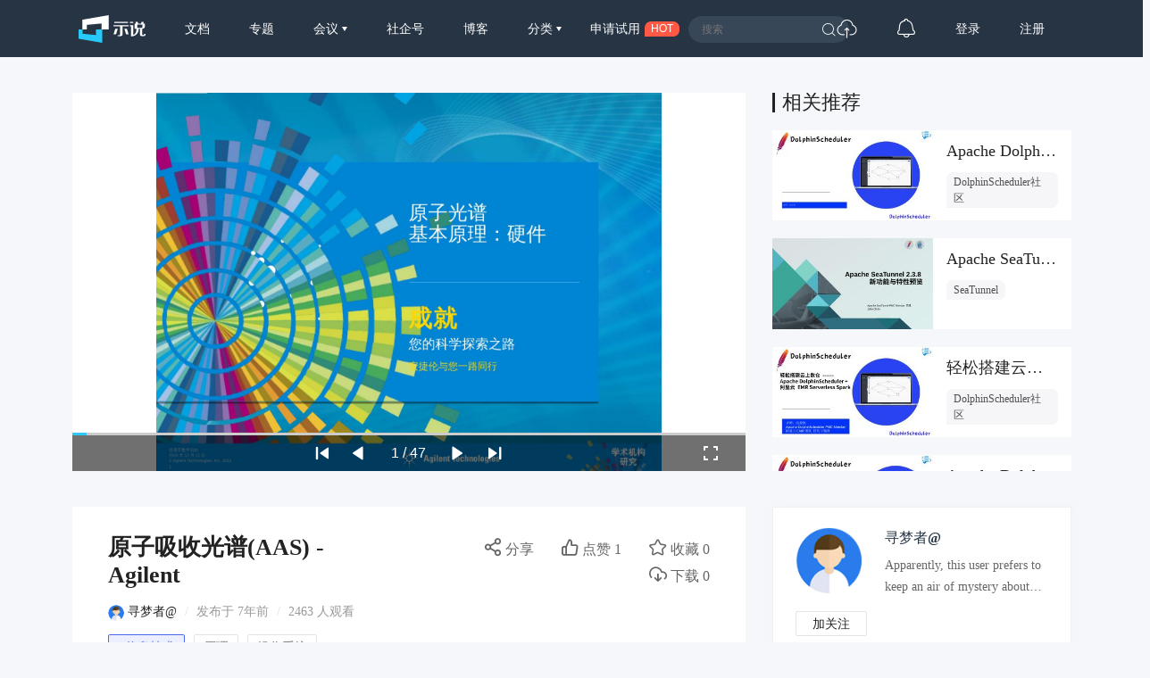

--- FILE ---
content_type: text/html; charset=UTF-8
request_url: https://www.slidestalk.com/web/v4/frontend/slides_page_view_add
body_size: 10655
content:
<!doctype html>
<html lang="zh">
<head>
    <meta http-equiv="Content-Type" content="text/html; charset=utf-8" />
    <meta name="msapplication-TileColor" content="#ffffff">
    <meta
            name="viewport"
            content="width=device-width, initial-scale=1.0, minimum-scale=1.0, maximum-scale=1.0, user-scalable=no"
    />
    <meta name="applicable-device" content="pc,mobile"/>
    <meta name="theme-color" content="#ffffff">
    <meta name="description"/>    <meta http-equiv="X-UA-Compatible" content="IE=edge,chrome=1">
    <link rel="stylesheet" type="text/css" href="https://sslprod.oss-cn-shanghai.aliyuncs.com/assets/plugins/bootstrap-4.6.0/css/bootstrap.min.css"/>
    <link rel="stylesheet" href="//at.alicdn.com/t/c/font_2417960_giv18p3oqzd.css">
    <link rel="stylesheet" type="text/css" href="https://sslprod.oss-cn-shanghai.aliyuncs.com/assets/css/base.css?2026012501"/>
    <link rel="stylesheet" type="text/css" href="https://sslprod.oss-cn-shanghai.aliyuncs.com/assets/css/md.css?2026012501"/>
    <script type="text/javascript" src="https://sslprod.oss-cn-shanghai.aliyuncs.com/assets/js/axios.min.js"></script>
    <script type="text/javascript" src="https://sslprod.oss-cn-shanghai.aliyuncs.com/assets/js/jquery-3.6.0.min.js"></script>
    <script type="text/javascript" src="https://sslprod.oss-cn-shanghai.aliyuncs.com/assets/js/popper.min.js"></script>
    <script type="text/javascript" src="https://sslprod.oss-cn-shanghai.aliyuncs.com/assets/js/js_pop.min.js"></script>
    <script type="text/javascript" src="https://sslprod.oss-cn-shanghai.aliyuncs.com/assets/plugins/bootstrap-4.6.0/js/bootstrap.min.js"></script>
    <script type="text/javascript" src="https://sslprod.oss-cn-shanghai.aliyuncs.com/assets/js/bootstrap-paginator.min.js"></script>
    
    <meta property="og:title" content=""/>
    <meta property="og:url" content="https://www.slidestalk.com/web/v4/frontend/slides_page_view_add"/>
    <meta property="og:image" content="https://sslprod.oss-cn-shanghai.aliyuncs.com/assets/favicon/favicon-96x96.png"/>
    <meta property="og:description"/>
    <link rel="apple-touch-icon-precomposed" sizes="57x57" href="https://sslprod.oss-cn-shanghai.aliyuncs.com/assets/favicon/favicon-57x57.png"/>
    <link rel="apple-touch-icon-precomposed" sizes="114x114" href="https://sslprod.oss-cn-shanghai.aliyuncs.com/assets/favicon/favicon-114x114.png"/>
    <link rel="apple-touch-icon-precomposed" sizes="72x72" href="https://sslprod.oss-cn-shanghai.aliyuncs.com/assets/favicon/favicon-72x72.png"/>
    <link rel="apple-touch-icon-precomposed" sizes="144x144" href="https://sslprod.oss-cn-shanghai.aliyuncs.com/assets/favicon/favicon-144x144.png"/>
    <link rel="apple-touch-icon-precomposed" sizes="60x60" href="https://sslprod.oss-cn-shanghai.aliyuncs.com/assets/favicon/favicon-60x60.png"/>
    <link rel="apple-touch-icon-precomposed" sizes="120x120" href="https://sslprod.oss-cn-shanghai.aliyuncs.com/assets/favicon/favicon-120x120.png"/>
    <link rel="apple-touch-icon-precomposed" sizes="76x76" href="https://sslprod.oss-cn-shanghai.aliyuncs.com/assets/favicon/favicon-76x76.png"/>
    <link rel="apple-touch-icon-precomposed" sizes="152x152" href="https://sslprod.oss-cn-shanghai.aliyuncs.com/assets/favicon/favicon-152x152.png"/>
    <link rel="icon" type="image/png" href="https://sslprod.oss-cn-shanghai.aliyuncs.com/assets/favicon/favicon-196x196.png" sizes="196x196"/>
    <link rel="icon" type="image/png" href="https://sslprod.oss-cn-shanghai.aliyuncs.com/assets/favicon/favicon-96x96.png" sizes="96x96"/>
    <link rel="icon" type="image/png" href="https://sslprod.oss-cn-shanghai.aliyuncs.com/assets/favicon/favicon-32x32.png" sizes="32x32"/>
    <link rel="icon" type="image/png" href="https://sslprod.oss-cn-shanghai.aliyuncs.com/assets/favicon/favicon-16x16.png" sizes="16x16"/>
    <link rel="icon" type="image/png" href="https://sslprod.oss-cn-shanghai.aliyuncs.com/assets/favicon/favicon-128x128.png" sizes="128x128"/>

    <meta name="application-name" content="示说-SlidesTalk"/>
    <title></title>
    
    
    <script type="text/javascript" src="https://sslprod.oss-cn-shanghai.aliyuncs.com/assets/js/baidu.hm.js"></script>
    <script src="https://g.alicdn.com/de/prismplayer/2.9.11/aliplayer-min.js"></script>
        <!-- 确定当前是否为登录状态，并设置全局变量，提供给ajax判断, by lvan -->
    <script>
        let logged_state = false;
            </script>
    <!-- api接口 -->
    <script type="text/javascript" src="https://sslprod.oss-cn-shanghai.aliyuncs.com/assets/js/axiosapi.js?2026012501"></script>
    <script type="text/javascript" src="https://sslprod.oss-cn-shanghai.aliyuncs.com/assets/js/global.js?2026012501"></script>
</head>
<body>
    <!-- headpanel start -->
    <div id="header-wrapper" class="header-wrapper">
        <a class="header-logo" href="/">
            <svg t="1616205781003" alt="示说" class="icon" viewBox="0 0 2477 1024" version="1.1" xmlns="http://www.w3.org/2000/svg" p-id="2113"><path d="M139.56129 529.639226H302.575484v-170.347355L852.628645 307.530323v222.141935h263.927742V0L139.594323 167.936z" fill="#FFFFFF" p-id="2114"></path><path d="M147.654194 529.639226H0v343.205161L872.315871 1024V529.639226h-232.348903v205.460645L147.654194 687.632516z" fill="#26C9F8" p-id="2115"></path><path d="M1899.420903 251.045161h124.102194v39.539613h-124.102194zM2423.973161 694.503226v12.354064c1.651613 21.437935-10.140903 32.140387-35.41058 32.107355-27.020387 0-41.158194-10.669419-39.440516-32.107355v-203.148387c55.659355 0 105.108645-32.239484 103.523096-88.295226V312.485161h-60.151742c8.423226-16.417032 11.396129-38.449548 16.582194-64.842322h-82.151226a255.240258 255.240258 0 0 1-15.161806 64.842322h-107.090581a448.842323 448.842323 0 0 1-15.194839-64.842322H2103.163871c5.086968 26.425806 11.065806 48.42529 17.70529 64.842322h-45.518451v191.355871h63.256774v4.954839c5.020903 92.325161-26.194581 182.767484-102.069678 220.655484v0.198193c-5.086968 2.807742-9.909677 5.384258-12.618322 6.639484 0 0 1.255226-48.755613 1.255226-54.800516v-305.977806h-125.621678v41.224258h37.128258V782.864516s72.836129 0 105.835355-11.429161c122.681806-46.344258 186.401032-147.323871 178.209032-262.738581v-4.954839h53.148904v208.103226c0 51.034839 25.269677 65.172645 75.842064 63.554065h51.662452c48.887742 1.618581 73.331613-10.834581 73.331613-58.599226v-22.395871l-50.704516 0.132129z m-256.264258-225.313032v-119.642839h197.532903v82.547613c1.816774 24.741161-25.038452 37.095226-52.257032 37.095226h-145.275871zM1293.774452 413.332645l-2.081033-39.539613h557.022968l2.081032 39.539613h-220.16v277.999484c1.75071 60.944516-32.04129 90.607484-101.475096 88.988903h-82.184258V743.225806h43.272258c30.290581 0 44.527484-13.179871 42.743742-39.539612v-290.353549h-239.219613zM1324.593548 251.045161h498.853162v39.539613H1324.593548z" fill="#FFFFFF" p-id="2116"></path><path d="M1356.634839 503.246452h92.16l-54.70142 183.527225c-4.294194 14.302968-17.275871 24.080516-32.04129 24.080517h-68.608l63.19071-207.607742zM1787.60671 503.246452h-92.16l54.734451 183.527225c4.261161 14.302968 17.275871 24.080516 32.008258 24.080517h68.608l-63.190709-207.607742z" fill="#FFFFFF" p-id="2117"></path></svg>
        </a>
        <div class="header-wrapper-item header-slides-popular ">
            <a href="/slides/popular">文档</a>
        </div>
        <div class="header-wrapper-item header-slides-popular ">
            <a href="/series">专题</a>
        </div>
        <div class="dropdown header-wrapper-item ">
            <a class="dropdown-toggle" id="meetupsMenuLink" data-toggle="dropdown" aria-haspopup="true" aria-expanded="false">
                会议            </a>
            <div class="menu_horizontal dropdown-menu container-sm meetupsMenuList" aria-labelledby="meetupsMenuLink">
                <div class="wrapper">
                                            <a class="dropdown-item" href="/meetups/-2">全部</a>
                                            <a class="dropdown-item" href="/meetups/-1">直播间</a>
                                    </div>
                <div class="wrapper">
                    <span>
                       <img src="https://sslprod.oss-cn-shanghai.aliyuncs.com/assets/img/icon_hot.png" alt="暂无内容" style="vertical-align:middle;width:16px;height:16px"/>                       热门城市
                    </span>
                                            <div style="display: flex; justify-content:space-between;flex-wrap: wrap;">
                                                            <a
                                        class="dropdown-item" href="/meetups/0"
                                >北京</a>
                                                            <a
                                        class="dropdown-item" href="/meetups/1"
                                >上海</a>
                                                            <a
                                        class="dropdown-item" href="/meetups/2"
                                >广州</a>
                                                            <a
                                        class="dropdown-item" href="/meetups/3"
                                >深圳</a>
                                                            <a
                                        class="dropdown-item" href="/meetups/4"
                                >南京</a>
                                                    </div>
                                            <div style="display: flex; justify-content:space-between;flex-wrap: wrap;">
                                                            <a
                                        class="dropdown-item" href="/meetups/5"
                                >杭州</a>
                                                            <a
                                        class="dropdown-item" href="/meetups/6"
                                >武汉</a>
                                                            <a
                                        class="dropdown-item" href="/meetups/7"
                                >成都</a>
                                                            <a
                                        class="dropdown-item" href="/meetups/8"
                                >合肥</a>
                                                            <a
                                        class="dropdown-item" href="/meetups/9"
                                >苏州</a>
                                                    </div>
                                            <div style="display: flex; justify-content:space-between;flex-wrap: wrap;">
                                                            <a
                                        class="dropdown-item" href="/meetups/10"
                                >宁波</a>
                                                            <a
                                        class="dropdown-item" href="/meetups/11"
                                >西安</a>
                                                            <a
                                        class="dropdown-item" href="/meetups/12"
                                >长沙</a>
                                                            <a
                                        class="dropdown-item" href="/meetups/13"
                                >郑州</a>
                                                            <a
                                        class="dropdown-item" href="/meetups/14"
                                >重庆</a>
                                                    </div>
                                            <div style="display: flex; justify-content:space-between;flex-wrap: wrap;">
                                                            <a
                                        class="dropdown-item" href="/meetups/15"
                                >兰州</a>
                                                            <a
                                        class="dropdown-item" href="/meetups/16"
                                >南宁</a>
                                                            <a
                                        class="dropdown-item" href="/meetups/17"
                                >呼和浩特</a>
                                                            <a
                                        class="dropdown-item" href="/meetups/18"
                                >哈尔滨</a>
                                                            <a
                                        class="dropdown-item" href="/meetups/19"
                                >其他</a>
                                                    </div>
                                    </div>
            </div>
        </div>
        <div class="header-wrapper-item header-slides-popular ">
            <a href="/elite">社企号</a>
        </div>
        <div class="header-wrapper-item header-slides-popular ">
            <a href="/blogs">博客</a>
        </div>
        <div class="dropdown header-wrapper-item ">
            <a class="dropdown-toggle" id="categoriesMenuLink" data-toggle="dropdown" aria-haspopup="true" aria-expanded="false">
                分类            </a>
            <div class="dropdown-menu categoriesMenuList" aria-labelledby="categoriesMenuLink">
            <a class='dropdown-item' href="/slides/popular">全部</a>
                                <a class="dropdown-item" href="/categories/1000">市场营销</a>
                                <a class="dropdown-item" href="/categories/100">信息技术</a>
                                <a class="dropdown-item" href="/categories/101">创业投资</a>
                                <a class="dropdown-item" href="/categories/102">社会人文</a>
                                <a class="dropdown-item" href="/categories/103">财务财经</a>
                                <a class="dropdown-item" href="/categories/104">人力资源</a>
                                <a class="dropdown-item" href="/categories/999">未分类</a>
                            </div>
        </div>
        <div class="header-wrapper-item header-apply-try" href="#" data-toggle="modal" data-target="#contact_modal">
            <div>申请试用</div><div>HOT</div>
        </div>
        <div class="header-search">
            <div class="header-search-input">
                <input type="search" id="searchAction" placeholder="搜索">
                <i class="iconfont iconsousuo"></i>
            </div>
        </div>
        <div class="header-wrapper-item header-quick">
            <a title="快速创建" class="openQuickAdd">
                <i class="iconfont iconchuangjian"></i>
            </a>
        </div>
        <div class="header-wrapper-item header-message">
            <a
                    class="header-message-href" title="消息"
                    href="/u/message"
            >
                <i class="iconfont iconxiaoxi"></i>
                <div class="jSetMessageUnreadCount header-message-num"></div>
            </a>
        </div>
                <div class="jSetULogin header-wrapper-item ">
            <a href="/users/login">登录</a>
        </div>
        <div class="jSetURegister header-wrapper-item ">
            <a href="/users/register"><span class="">注册</span></a>
        </div>
            </div>
    <!-- headpanel end -->
    <!-- 手机版顶部菜单 手机版fast-menu 手机版fast-search start -->
    <div id="header-mobile-wrapper" class="header-mobile-wrapper">
        <a class="header-mobile-logo" href="/">
            <svg t="1616205781003" alt="示说" class="icon" viewBox="0 0 2477 1024" version="1.1" xmlns="http://www.w3.org/2000/svg" p-id="2113"><path d="M139.56129 529.639226H302.575484v-170.347355L852.628645 307.530323v222.141935h263.927742V0L139.594323 167.936z" fill="#FFFFFF" p-id="2114"></path><path d="M147.654194 529.639226H0v343.205161L872.315871 1024V529.639226h-232.348903v205.460645L147.654194 687.632516z" fill="#26C9F8" p-id="2115"></path><path d="M1899.420903 251.045161h124.102194v39.539613h-124.102194zM2423.973161 694.503226v12.354064c1.651613 21.437935-10.140903 32.140387-35.41058 32.107355-27.020387 0-41.158194-10.669419-39.440516-32.107355v-203.148387c55.659355 0 105.108645-32.239484 103.523096-88.295226V312.485161h-60.151742c8.423226-16.417032 11.396129-38.449548 16.582194-64.842322h-82.151226a255.240258 255.240258 0 0 1-15.161806 64.842322h-107.090581a448.842323 448.842323 0 0 1-15.194839-64.842322H2103.163871c5.086968 26.425806 11.065806 48.42529 17.70529 64.842322h-45.518451v191.355871h63.256774v4.954839c5.020903 92.325161-26.194581 182.767484-102.069678 220.655484v0.198193c-5.086968 2.807742-9.909677 5.384258-12.618322 6.639484 0 0 1.255226-48.755613 1.255226-54.800516v-305.977806h-125.621678v41.224258h37.128258V782.864516s72.836129 0 105.835355-11.429161c122.681806-46.344258 186.401032-147.323871 178.209032-262.738581v-4.954839h53.148904v208.103226c0 51.034839 25.269677 65.172645 75.842064 63.554065h51.662452c48.887742 1.618581 73.331613-10.834581 73.331613-58.599226v-22.395871l-50.704516 0.132129z m-256.264258-225.313032v-119.642839h197.532903v82.547613c1.816774 24.741161-25.038452 37.095226-52.257032 37.095226h-145.275871zM1293.774452 413.332645l-2.081033-39.539613h557.022968l2.081032 39.539613h-220.16v277.999484c1.75071 60.944516-32.04129 90.607484-101.475096 88.988903h-82.184258V743.225806h43.272258c30.290581 0 44.527484-13.179871 42.743742-39.539612v-290.353549h-239.219613zM1324.593548 251.045161h498.853162v39.539613H1324.593548z" fill="#FFFFFF" p-id="2116"></path><path d="M1356.634839 503.246452h92.16l-54.70142 183.527225c-4.294194 14.302968-17.275871 24.080516-32.04129 24.080517h-68.608l63.19071-207.607742zM1787.60671 503.246452h-92.16l54.734451 183.527225c4.261161 14.302968 17.275871 24.080516 32.008258 24.080517h68.608l-63.190709-207.607742z" fill="#FFFFFF" p-id="2117"></path></svg>
        </a>
        <div class="header-mobile-search" data-toggle="modal" data-target="#fast-search"><i class="iconfont iconsousuo1"></i></div>
        <a class="header-mobile-menu navbar-toggler" data-toggle="modal" data-target="#fast-menu" aria-expanded="false">
            <i class="iconfont icongengduo2"></i>
        </a>
    </div>
    <div class="modal fade" id="fast-menu" tabindex="-1" role="dialog" aria-labelledby="myModalLabel" data-backdrop="static" aria-hidden="true">
        <div class="modal-dialog">
            <div class="modal-content">
                <div class="modal-header">
                    <h4 class="modal-title" id="myModalLabel"><span></span></h4>
                    <a data-dismiss="modal" aria-hidden="true"><i class="iconfont iconguanbi"></i></a>
                </div>
                <div class="modal-body">
                    <ul class="nav-menu">
                        <li><a href="/">首页</a></li>
                        <li><a href="/slides/popular">文档</a></li>
                        <li><a href="/series">专题</a></li>
                        <li class="dropdown">
                            <a class="dropdown-toggle" data-toggle="dropdown" id="dropdownMenu-meet">会议</a>
                            <div class="menu_horizontal dropdown-menu container-sm meetupsMenuList" aria-labelledby="meetupsMenuLink">
                                <div class="wrapper">
                                                                            <a class="dropdown-item" href="/meetups/-2">全部</a>
                                                                            <a class="dropdown-item" href="/meetups/-1">直播间</a>
                                                                    </div>
                                <div class="wrapper">
                                    <span>
                                    <img src="https://sslprod.oss-cn-shanghai.aliyuncs.com/assets/img/icon_hot.png" alt="暂无内容" style="vertical-align:middle;width:16px;height:16px"/>热门城市
                                    </span>
                                                                            <div>
                                                                                            <a class="dropdown-item" href="/meetups/0">北京</a>
                                                                                            <a class="dropdown-item" href="/meetups/1">上海</a>
                                                                                            <a class="dropdown-item" href="/meetups/2">广州</a>
                                                                                            <a class="dropdown-item" href="/meetups/3">深圳</a>
                                                                                            <a class="dropdown-item" href="/meetups/4">南京</a>
                                                                                    </div>
                                                                            <div>
                                                                                            <a class="dropdown-item" href="/meetups/5">杭州</a>
                                                                                            <a class="dropdown-item" href="/meetups/6">武汉</a>
                                                                                            <a class="dropdown-item" href="/meetups/7">成都</a>
                                                                                            <a class="dropdown-item" href="/meetups/8">合肥</a>
                                                                                            <a class="dropdown-item" href="/meetups/9">苏州</a>
                                                                                    </div>
                                                                            <div>
                                                                                            <a class="dropdown-item" href="/meetups/10">宁波</a>
                                                                                            <a class="dropdown-item" href="/meetups/11">西安</a>
                                                                                            <a class="dropdown-item" href="/meetups/12">长沙</a>
                                                                                            <a class="dropdown-item" href="/meetups/13">郑州</a>
                                                                                            <a class="dropdown-item" href="/meetups/14">重庆</a>
                                                                                    </div>
                                                                            <div>
                                                                                            <a class="dropdown-item" href="/meetups/15">兰州</a>
                                                                                            <a class="dropdown-item" href="/meetups/16">南宁</a>
                                                                                            <a class="dropdown-item" href="/meetups/17">呼和浩特</a>
                                                                                            <a class="dropdown-item" href="/meetups/18">哈尔滨</a>
                                                                                            <a class="dropdown-item" href="/meetups/19">其他</a>
                                                                                    </div>
                                                                    </div>
                            </div>
                        </li>
                        <li><a href="/elite">社企号</a></li>
                        <li><a href="/blogs">博客</a></li>
                        <li class="dropdown">
                            <a
                                    class="dropdown-toggle" data-toggle="dropdown" id="dropdownMenu-category" href="#"
                            >分类</a>
                            <div class="dropdown-menu" aria-labelledby="navbarDropdownMenuLink">
                                                                    <a
                                            class="dropdown-item" href="/categories/1000"
                                    >市场营销</a>
                                                                    <a
                                            class="dropdown-item" href="/categories/100"
                                    >信息技术</a>
                                                                    <a
                                            class="dropdown-item" href="/categories/101"
                                    >创业投资</a>
                                                                    <a
                                            class="dropdown-item" href="/categories/102"
                                    >社会人文</a>
                                                                    <a
                                            class="dropdown-item" href="/categories/103"
                                    >财务财经</a>
                                                                    <a
                                            class="dropdown-item" href="/categories/104"
                                    >人力资源</a>
                                                                    <a
                                            class="dropdown-item" href="/categories/999"
                                    >未分类</a>
                                                            </div>
                        </li>
                        <li class="message"><a href="/u#/uc/message/unread">消息
                                <div
                                        class="position-absolute rounded-circle text-center d-none"
                                ></div>
                            </a></li>
                            
                        <li><a href="/chatbot">示说GPT</a></li>
                        <li><a href="#" data-toggle="modal" data-target="#contact_modal">申请试用</a></li>
                                                    <li><a href="/users/login">登录</a></li>
                                            </ul>
                </div>
            </div>
        </div>
    </div>
    <div class="modal fade" id="fast-search" tabindex="-1" role="dialog" aria-labelledby="myModalLabel"
        aria-hidden="true">
        <div class="modal-dialog">
            <div class="modal-content">
                <div class="modal-header">
                    <input class="form-control" type="search" id="searchActionPad" placeholder="搜索">
                    <a class="fast-close" onclick="searchActionPadFn()">确定</a>
                </div>
            </div>
        </div>
    </div>
    <!-- 手机版menu 手机版search end -->
    <!-- 兑消head设置fixed带来的间隔问题 start -->
    <div class="header-wrapper-fixed">&nbsp;</div>
        <!-- 兑消head设置fixed带来的间隔问题 end -->
    <!-- adminpanel start -->
        <!-- adminpanel end -->
    <!-- editpanel start -->
        <!-- editpanel end -->
    <!-- 快速创建 start -->
    <div class="modal fade" id="fast-menu-shortcut" tabindex="-1" role="dialog" aria-labelledby="myModalLabel" aria-hidden="true"  data-backdrop="static">
    <div class="modal-dialog modal-dialog-centered" style="width: 618px;max-width: 618px">
        <div class="modal-content">
            <div class="modal-header">
                <h4 class="modal-title" id="myModalLabel"><span>快速创建</span></h4>
                <a class="fast-close" data-dismiss="modal" aria-hidden="true">×</a>
            </div>
            <div class="modal-body">
                <div class="quick-add">
                    <div class="quick-item">
                                                    <a
                                    class="quick-svg"
                                    href="/u/slides"
                            >
                                <svg
                                        t="1622093184730" class="icon" viewBox="0 0 1024 1024" version="1.1"
                                        xmlns="http://www.w3.org/2000/svg" p-id="4156" width="200" height="200"
                                >
                                    <path
                                            d="M614.314667 85.333333l21.521066 22.920534L904.533333 376.9344V887.466667a34.133333 34.133333 0 0 1-34.133333 34.133333H153.6a34.133333 34.133333 0 0 1-34.133333-34.133333V119.466667a34.133333 34.133333 0 0 1 34.133333-34.133334L614.314667 85.333333z m-15.530667 34.133334H151.517867v768h720.964266V393.198933L871.850667 392.533333H650.274133a34.133333 34.133333 0 0 1-34.133333-34.133333V136.840533L598.784 119.466667zM665.6 665.6a17.066667 17.066667 0 1 1 0 34.133333H324.266667a17.066667 17.066667 0 0 1 0-34.133333h341.333333z m0-153.6a17.066667 17.066667 0 1 1 0 34.133333H324.266667a17.066667 17.066667 0 0 1 0-34.133333h341.333333zM648.174933 168.891733V358.4L837.717333 358.4 648.174933 168.874667z"
                                            p-id="4157"
                                    ></path>
                                </svg>
                            </a>
                                                <div class="quick-title">
                            <span>创建文档</span>
                                                            <div class="need-check">
                                    <img src="/img/qa-bg.png">
                                    <div>需认证</div>
                                </div>
                                                    </div>
                        <div class="quick-desc">共享会议文档及视频</div>
                    </div>
                    <div class="quick-item">
                                                    <a
                                    class="quick-svg"
                                    href="/u/accounts"
                            >
                                <svg
                                        t="1622093162644" class="icon" viewBox="0 0 1024 1024" version="1.1"
                                        xmlns="http://www.w3.org/2000/svg" p-id="4029" width="200" height="200"
                                >
                                    <path
                                            d="M921.6 699.733333a17.066667 17.066667 0 0 1 17.066667 17.066667v204.8a17.066667 17.066667 0 0 1-17.066667 17.066667H102.4a17.066667 17.066667 0 0 1-17.066667-17.066667V716.8a17.066667 17.066667 0 0 1 17.066667-17.066667h819.2z m-17.066667 34.133334H119.466667v170.666666h785.066666V733.866667z m-580.266666 68.266666a17.066667 17.066667 0 0 1 0 34.133334h-136.533334a17.066667 17.066667 0 0 1 0-34.133334h136.533334z m597.333333-409.6a17.066667 17.066667 0 0 1 17.066667 17.066667v204.8a17.066667 17.066667 0 0 1-17.066667 17.066667H102.4a17.066667 17.066667 0 0 1-17.066667-17.066667V409.6a17.066667 17.066667 0 0 1 17.066667-17.066667h819.2z m-17.066667 34.133334H119.466667v170.666666h785.066666V426.666667z m-580.266666 68.266666a17.066667 17.066667 0 0 1 0 34.133334h-136.533334a17.066667 17.066667 0 0 1 0-34.133334h136.533334zM921.6 85.333333a17.066667 17.066667 0 0 1 17.066667 17.066667v204.8a17.066667 17.066667 0 0 1-17.066667 17.066667H102.4a17.066667 17.066667 0 0 1-17.066667-17.066667V102.4a17.066667 17.066667 0 0 1 17.066667-17.066667h819.2z m-17.066667 34.133334H119.466667v170.666666h785.066666V119.466667z m-580.266666 68.266666a17.066667 17.066667 0 0 1 0 34.133334h-136.533334a17.066667 17.066667 0 0 1 0-34.133334h136.533334z"
                                            p-id="4030"
                                    ></path>
                                </svg>
                            </a>
                                                <div class="quick-title">
                            <span>创建专题</span>
                                                            <div class="need-check">
                                    <img src="/img/qa-bg.png">
                                    <div>需认证</div>
                                </div>
                                                    </div>
                        <div class="quick-desc">关联相同主旨文档</div>
                    </div>
                    <div class="quick-item">
                                                    <a
                                    class="quick-svg"
                                    href="/u/accounts"
                            >
                                <svg
                                        class="icon" viewBox="0 0 60 60" version="1.1"
                                        xmlns="http://www.w3.org/2000/svg" xmlns:xlink="http://www.w3.org/1999/xlink"
                                >
                                    <g transform="translate(5.000000, 8.000000)">
                                        <rect x="7" y="21" width="10" height="2" rx="1"></rect>
                                        <rect x="7" y="29" width="32" height="2" rx="1"></rect>
                                        <path d="M49,0 C49.5522847,-1.01453063e-16 50,0.44771525 50,1 L50,46 C50,46.5522847 49.5522847,47 49,47 L1,47 C0.44771525,47 6.76353751e-17,46.5522847 0,46 L0,1 C-6.76353751e-17,0.44771525 0.44771525,1.01453063e-16 1,0 L49,0 Z M48,14 L2,14 L2,45 L48,45 L48,14 L48,14 Z M48,2 L2,2 L2,12 L2,12 L48,12 L48,2 Z"></path>
                                        <circle id="Oval-path" fill-rule="nonzero" cx="9.5" cy="7.5" r="2.5"></circle>
                                        <circle id="Oval-path" fill-rule="nonzero" cx="18.5" cy="7.5" r="2.5"></circle>
                                    </g>
                                </svg>
                            </a>
                                                <div class='quick-title'>
                            <span>创建博客</span>
                                                            <div class="need-check">
                                    <img src="/img/qa-bg.png">
                                    <div>需认证</div>
                                </div>
                                                    </div>
                        <div class="quick-desc">发表个人博客文章</div>
                    </div>
                    <div class="quick-item">
                                                    <a
                                    class="quick-svg"
                                    href="/u/accounts"
                            >
                                <svg
                                        t='1622092095220' class='icon' viewBox='0 0 1024 1024' version='1.1'
                                        xmlns='http://www.w3.org/2000/svg' p-id='3902' width='200' height='200'
                                >
                                    <path
                                            d='M836.266667 887.466667a17.066667 17.066667 0 0 1 0 34.133333H187.733333a17.066667 17.066667 0 0 1 0-34.133333h648.533334z m68.266666-768a34.133333 34.133333 0 0 1 34.133334 34.133333v614.4a34.133333 34.133333 0 0 1-34.133334 34.133333H119.466667a34.133333 34.133333 0 0 1-34.133334-34.133333V153.6a34.133333 34.133333 0 0 1 34.133334-34.133333h785.066666z m0.682667 33.297066H118.784V768.853333h786.432V152.746667zM729.105067 381.525333c7.543467 7.543467 8.0384 19.456 1.501866 27.579734l-1.501866 1.672533-146.2784 146.295467a20.6848 20.6848 0 0 1-31.0272-2.013867l-96.7168-97.979733-129.655467 129.672533a20.6848 20.6848 0 0 1-27.579733 1.501867l-1.672534-1.501867a20.6848 20.6848 0 0 1-1.501866-27.579733l1.501866-1.6896 146.2784-146.2784a20.6848 20.6848 0 0 1 30.634667 1.501866l0.802133 0.750934 0.085334 0.068266 96.904533 96.955734 128.9728-128.955734a20.6848 20.6848 0 0 1 29.252267 0z'
                                            p-id='3903'
                                    ></path>
                                </svg>
                            </a>
                                                <div class="quick-title">
                            <span>创建会议</span>
                                                            <div class="need-check">
                                    <img src="/img/qa-bg.png">
                                    <div>需认证</div>
                                </div>
                                                    </div>
                        <div class="quick-desc">创建直播或会议</div>
                    </div>
                </div>
            </div>
        </div>
    </div>
</div>    <!-- 快速创建 end -->
    <!-- elitepanel start -->
        <!-- elitepanel end -->
    <!-- swiper start -->
        <!-- swiper end -->
    <!-- loadding_to_msg end -->
    <div class="open_layer_msg_div">
    <div class="form-group" id="open_layer_msg_box">
        <i class="iconfont iconxinxi"></i> <span></span>
    </div>
</div>
<script type="text/javascript">
    $('.open_layer_msg_div').hide();
</script>    <div class="new_open_layer_msg_div">
    <div class="form-group" id="new_open_layer_msg_box">
        <i class="iconfont iconduihao1"></i> <span></span>
    </div>
</div>
<script type="text/javascript">
    $('.new_open_layer_msg_div').hide();
</script>    <!-- loadding_to_msg end -->
    <div class="main-container">
        <!-- start contents -->
        <div class="error-wrapper">
    <div class="error-wrapper-img"><img src="/img/error404.png" /></div>
    <div class="error-wrapper-intro">
        <div class="title">500！</div>
        <div class="message" style="margin-bottom: 0;">出了点状况！</div>
        <div class="message">请联系管理员：contact@slidestalk.com</div>
        <div class="error-wrapper-btns">
            <a class="back" href="javascript:window.history.back()">上一页</a>
            &nbsp;&nbsp;&nbsp;<a class="index" href="/">首页</a>
        </div>
    </div>
</div>

        <!-- end contents -->
        <!-- img_code start -->
        <div class="over-div">
<div class="form-group" id="register_form_img_code">
    <input type="text" name="captcha" class="form-control"  placeholder="请输入图形验证码"
           aria-describedby="inputGroupPrepend3">
    <img src="" class="verify-img" width="100" height="38">
    <span class="btn">确认</span>
    <i class="iconfont iconguanbi1"></i>
    <p class="login-invalid-feedback img-code"></p>
</div>
</div>

<script type="text/javascript">
    $('.over-div').hide();
    $(document).ready(function () {
        //点击蒙版关闭弹出层和本身
        // $('.over-div').click(
        //     function () {
        //          $(this).hide();
        //     }
        // )
        $('#register_form_img_code').click(
            function (event) {
                event.stopPropagation();
            }
        )
        $('#register_form_img_code').find('.iconguanbi1').click(
            function (event) {
                $('.over-div').hide();
            }
        )
    })
</script>
        <!-- img_code end -->
        <!-- loadding_to_msg start -->
        <div class="to_login_over-div">
    <div class="form-group" id="to_login_loading">
        <div></div>
        <div><span>3</span>秒后跳转登录页面</div>
        <span class="btn">去登陆</span>
    </div>
</div>
<script type="text/javascript">
    $('.to_login_over-div').hide();
    $(document).ready(function () {
        //点击蒙版关闭弹出层和本身
        // $('.over-div').click(
        //     function () {
        //         $(this).hide();
        //     }
        // )
        $('#to_login_loading .btn').click(
            function () {
                $.slidestalkAccout.to_jump();
            }
        );
    })
</script>
    </div>

    <!-- footer start -->
        <!-- footer end -->

    <!-- ？？？ -->
    <div class="circle_wait" style="top: 50%;left: 50%;transform: translateX(-50%) translateY(-50%);z-index:9999;display:none;">
        <span aria-hidden="true" class="spinner-border"></span>
    </div>
    <!-- 确认删除 start -->
    <div class="modal fade" id="dlg_del_modal" tabindex="-1" role="dialog"  aria-labelledby="myModalLabel" aria-hidden="true"  data-backdrop="static">
        <div class="modal-dialog modal-dialog-centered" role="document">
        <div class="modal-content">
            <div class="modal-header">
            <h5 class="modal-title">删除</h5>
            <button type="button" class="close" data-dismiss="modal" aria-label="Close">
                <span aria-hidden="true">&times;</span>
            </button>
            </div>
            <div class="modal-body d-flex flex-column">
            <p>确定删除吗？</p>
            </div>
            <div class="modal-footer justify-content-center">
            <button type="button" class="btn btn-primary" id='btn_del_ok'>确定</button>
            <button type="button" class="btn btn-secondary" data-dismiss="modal">取消</button>
            </div>
        </div>
        </div>
    </div>
    <!-- 确认删除 end -->
    <!-- 联系我们 start -->
    <div class="modal fade contact_modal" id="contact_modal" tabindex="-1" role="dialog"  aria-labelledby="myModalLabel" aria-hidden="true"  data-backdrop="static">
    <div class="modal-dialog modal-dialog-centered" role="document">
        <div class="modal-content">
            <div class="modal-header">
                <div class="modal-title">申请试用</div>
                <button type="button" class="close" data-dismiss="modal" aria-hidden="true">×</button>
            </div>
            <div class="modal-body d-flex flex-column">                
                <div class='contact-intro' style="font-size: 14px;">示说运营小组将尽快与您联系，并提供试用服务</div>
                <div class="contact-item d-flex justify-content-between">
    <div>
        <span><b>*</b>姓名</span>
        <input type="text" class="form-control" placeholder="姓名/Name" name="data[contact][name]" maxlength="100" value=""/>
    </div>
    <div>
        <span><b>*</b>手机号码</span>
        <input type="tel" placeholder="手机号码/Telephone" class="form-control" name="data[contact][cellphone]" value=""/>
    </div>
</div>
<div class="contact-item d-flex justify-content-between">
    <div>
        <span><b>*</b>电子邮件</span> 
        <input type="email" placeholder="电子邮件/Email" class="form-control" name="data[contact][email]" value=""/>
    </div>
    <div>
        <span><b>*</b>职位</span> 
        <input type="text" class="form-control" placeholder="职位/Position" name="data[contact][title]" value=""/>
    </div>
</div>
<div class="contact-item d-flex justify-content-between">
    <div>
        <span><b>*</b>单位</span>
        <input type="text" class="form-control" placeholder="公司/院校/组织/Organization" name="data[contact][company]" value=""/>
    </div>
    <div>
        <span><b>*</b>微信号</span>
        <input type="text" class="form-control" placeholder="微信/Wechat" name="data[contact][wechat]" value=""/>
    </div>
</div>
<div class="contact-item d-flex justify-content-between">
    <div style="align-items: flex-start;">
        <span><b>*</b>您的需求</span>
        <textarea class="form-control" placeholder="请描述您的业务需求，如音视频互动直播、多端推流、活动会务策划等…，200字以内" rows="4" name="data[contact][demands]"></textarea>
    </div>
</div>            </div>
            <div class="modal-footer justify-content-center">
                <button type="button" class="btn btn-primary" id='btn_slide_ok' style="background-color: #2BCAF8;border-color: #2BCAF8;" onclick="submit_contact()">确定</button>
            </div>
        </div>
    </div>
</div>
<div class="modal fade" id="contact_modal_success" tabindex="-1" role="dialog">
    <div class="modal-dialog modal-dialog-centered" role="document">
        <div class="modal-content">
            <div class="modal-header" style="border:none;">
                <div class="modal-title" style="font-family: 'PingFangSC-Medium';font-size: 16px;color: #222222;">提交成功</div>
                <button type="button" class="close" data-dismiss="modal" aria-hidden="true">×</button>
            </div>
            <div class="modal-body d-flex flex-column">
                <div class='contact-intro'>示说已收到您的申请试用信息，运营小组将尽快与您取得联系，并为您介绍我们的产品和解答您的疑惑，请耐心等待。</div>
            </div>
            <div class="modal-footer justify-content-center" style="border:none; text-align: right;display: block;margin-bottom: 15px;">
                <button type="button" class="btn btn-primary" data-dismiss="modal" style="background-color: #2BCAF8;border-color: #2BCAF8;width: 80px;height:32px;outline: none;box-shadow: none;">确定</button>
            </div>
        </div>
    </div>
</div>    <!-- 联系我们 end -->
        <!-- 申请解锁 start -->
    <div class="modal enable-wrapper" id="dlg_enable_reply_modal" tabindex="-1" role="dialog" aria-labelledby="myLockupLabel" aria-hidden="true" data-backdrop="static" data-keyboard="false">
        <div class="modal-dialog modal-dialog-centered" role="document">
            <div class="modal-content">
                <div class="modal-header">
                    <h5 class="modal-title">申请解锁提示</h5>
                </div>
                <div class="modal-body">
                    <div>您的申请邮件已经发送至管理员信箱。若经审查没有违规行为，将在7个工作日内为您解除锁定。</div>
                </div>
                <div class="modal-footer justify-content-center">
                    <button type="button" class="btn btn-primary" data-dismiss="modal">我知道了</button>
                </div>
            </div>
        </div>
    </div>
    <!-- 申请解锁 end -->
</div>


<script>
    var BLAFLOW_ADDRESS = "https://app.blaflow.co";
    var BLAFLOW_IFRAMESRC = "https://app.blaflow.co/#/rest/bot?id=04ad3384-19c3-436b-8156-25b131756457&api_key=sk-Cb1KYY7RDo3mBkM4STQSXyHLlIhoS0mh2WdnFYOVKFk";
    (function() {
        var hm = document.createElement("script");
        hm.src = "https://app.blaflow.co/plugins/blaflow_embed.js?3";
        var s = document.getElementsByTagName("script")[0]; 
        s.parentNode.insertBefore(hm, s);
    })();
</script>

</body>
<script>
$(document).ready(function(){
    // 监听滚动事件，当滚动查过顶部菜单栏时将其透明度置为.97
    $(document).scroll(function() {
        var doc_top = $(document).scrollTop()
                    if (doc_top > 94) {
                $('#header-wrapper').css({opacity: 0.97})
            } else {
                $('#header-wrapper').css({opacity: 1})
            }
            });
    // 未登录状态下，快速创建直接跳转至登录页面
    $('.openQuickAdd').click(function() {
        if(logged_state) {
            $('#fast-menu-shortcut').modal('show')
        } else {
            document.location.href = '/users/login'
        }
    })
    })

// 添加用户申请解锁的操作
function replyUnlocked(domain) {
    console.log(domain)
    API.unlockUserByDomain(domain).then((res)=> {
        console.log(res)
        if(res.status === 0) {
            $("#dlg_enable_modal").modal('hide');
            $("#dlg_enable_reply_modal").modal('show');
        }
    }).catch((error) => {
        console.log(error)
    })
}
</script>
</html>


--- FILE ---
content_type: text/html; charset=UTF-8
request_url: https://www.slidestalk.com/web/v4/frontend/slides_get_tags
body_size: 159
content:
{"data":{"id":8622,"tags":[{"id":"5b8b74e5-47ac-4860-8f84-072b05b0d33e","keyname":"\u539f\u7406"},{"id":"5b8b74e5-a07c-4cb0-9842-072b05b0d33e","keyname":"\u64cd\u4f5c\u7cfb\u7edf"}]},"status":0}